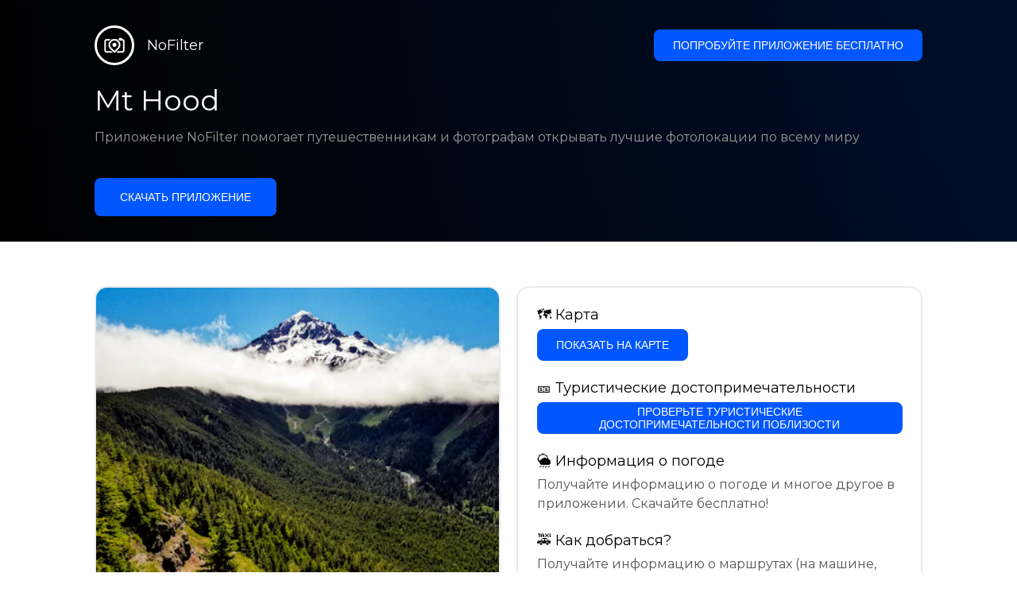

--- FILE ---
content_type: text/html; charset=utf-8
request_url: https://getnofilter.com/ru/spot/mt-hood-from-bald-mountain-timberline-trail-600-in-united-states
body_size: 7905
content:
<!DOCTYPE html><html lang="ru"><head><meta charSet="utf-8"/><meta name="viewport" content="width=device-width, initial-scale=1"/><link rel="preload" href="/_next/static/media/e8f2fbee2754df70-s.p.9b7a96b4.woff2" as="font" crossorigin="" type="font/woff2"/><link rel="preload" as="image" href="https://images.unsplash.com/photo-1530564277628-b59e189a3336?ixlib=rb-1.2.1&amp;q=80&amp;auto=format&amp;crop=entropy&amp;cs=tinysrgb&amp;w=400&amp;fit=max&amp;ixid=eyJhcHBfaWQiOjIzOTI1fQ" fetchPriority="high"/><link rel="stylesheet" href="/_next/static/chunks/f4e0acf8cdada3ec.css" data-precedence="next"/><link rel="stylesheet" href="/_next/static/chunks/d5fee9eb36fedcb3.css" data-precedence="next"/><link rel="preload" as="script" fetchPriority="low" href="/_next/static/chunks/4c52643e5f1cf96b.js"/><script src="/_next/static/chunks/bed41af93ccbf77b.js" async=""></script><script src="/_next/static/chunks/8082ab48faca5ea1.js" async=""></script><script src="/_next/static/chunks/0e4889d356df2fcb.js" async=""></script><script src="/_next/static/chunks/turbopack-982cc4d3ec32fdef.js" async=""></script><script src="/_next/static/chunks/ff1a16fafef87110.js" async=""></script><script src="/_next/static/chunks/7dd66bdf8a7e5707.js" async=""></script><script src="/_next/static/chunks/a5196e0b2ba7a278.js" async=""></script><script src="/_next/static/chunks/84cb2b6e89d7b546.js" async=""></script><meta name="next-size-adjust" content=""/><link rel="preconnect" href="https://images.unsplash.com" crossorigin="anonymous"/><link rel="preconnect" href="https://statics.getnofilter.com" crossorigin="anonymous"/><meta name="theme-color" content="#ffffff"/><title>Mt Hood - От Bald Mountain - Timberline Trail #600, United States</title><meta name="description" content="Гора Худ и гора Балд являются частью хребта Каскад в штате Орегон, США. Находясь на высоте 11,249 футов, гора Худ представляет собой вулканическую вершину и является самой высокой горой в штате. Тропа Timberline Trail #600 проходит рядом с ее вершиной и близлежащей горой Балд, предлагая потрясающие виды на гору Худ, ее ледники, кратеры и густые зеленые леса. Это отличное место для однодневного похода или пешего похода с ночевкой. Тропа считается умеренной по сложности и обычно занимает от 2 до 5 дней, чтобы завершить 40-мильный маршрут. Вдоль тропы расположено множество живописных кемпингов и несколько пикниковых столиков с видом на вершину. С разноцветными дикими цветами летом и живописными снежными пейзажами зимой, это отличное место для туристов, любителей природы и фотографов."/><meta name="author" content="Broda Noel"/><meta name="keywords" content="photo spots,photo location,best places to take photos,best instagrammable places,photo-travel app"/><meta name="robots" content="index, follow"/><meta name="apple-itunes-app" content="app-id=1445583976"/><meta name="fb:app_id" content="379133649596384"/><meta name="X-UA-Compatible" content="ie=edge"/><link rel="canonical" href="https://getnofilter.com/ru/spot/mt-hood-from-bald-mountain-timberline-trail-600-in-united-states"/><link rel="alternate" hrefLang="ar" href="https://getnofilter.com/ar/spot/mt-hood-from-bald-mountain-timberline-trail-600-in-united-states"/><link rel="alternate" hrefLang="az" href="https://getnofilter.com/az/spot/mt-hood-from-bald-mountain-timberline-trail-600-in-united-states"/><link rel="alternate" hrefLang="be" href="https://getnofilter.com/be/spot/mt-hood-from-bald-mountain-timberline-trail-600-in-united-states"/><link rel="alternate" hrefLang="ca" href="https://getnofilter.com/ca/spot/mt-hood-from-bald-mountain-timberline-trail-600-in-united-states"/><link rel="alternate" hrefLang="cs" href="https://getnofilter.com/cs/spot/mt-hood-from-bald-mountain-timberline-trail-600-in-united-states"/><link rel="alternate" hrefLang="de" href="https://getnofilter.com/de/spot/mt-hood-from-bald-mountain-timberline-trail-600-in-united-states"/><link rel="alternate" hrefLang="en" href="https://getnofilter.com/en/spot/mt-hood-from-bald-mountain-timberline-trail-600-in-united-states"/><link rel="alternate" hrefLang="es" href="https://getnofilter.com/es/spot/mt-hood-from-bald-mountain-timberline-trail-600-in-united-states"/><link rel="alternate" hrefLang="fa" href="https://getnofilter.com/fa/spot/mt-hood-from-bald-mountain-timberline-trail-600-in-united-states"/><link rel="alternate" hrefLang="fr" href="https://getnofilter.com/fr/spot/mt-hood-from-bald-mountain-timberline-trail-600-in-united-states"/><link rel="alternate" hrefLang="hi" href="https://getnofilter.com/hi/spot/mt-hood-from-bald-mountain-timberline-trail-600-in-united-states"/><link rel="alternate" hrefLang="hr" href="https://getnofilter.com/hr/spot/mt-hood-from-bald-mountain-timberline-trail-600-in-united-states"/><link rel="alternate" hrefLang="hu" href="https://getnofilter.com/hu/spot/mt-hood-from-bald-mountain-timberline-trail-600-in-united-states"/><link rel="alternate" hrefLang="id" href="https://getnofilter.com/id/spot/mt-hood-from-bald-mountain-timberline-trail-600-in-united-states"/><link rel="alternate" hrefLang="in" href="https://getnofilter.com/id/spot/mt-hood-from-bald-mountain-timberline-trail-600-in-united-states"/><link rel="alternate" hrefLang="is" href="https://getnofilter.com/is/spot/mt-hood-from-bald-mountain-timberline-trail-600-in-united-states"/><link rel="alternate" hrefLang="it" href="https://getnofilter.com/it/spot/mt-hood-from-bald-mountain-timberline-trail-600-in-united-states"/><link rel="alternate" hrefLang="ja" href="https://getnofilter.com/ja/spot/mt-hood-from-bald-mountain-timberline-trail-600-in-united-states"/><link rel="alternate" hrefLang="ko" href="https://getnofilter.com/ko/spot/mt-hood-from-bald-mountain-timberline-trail-600-in-united-states"/><link rel="alternate" hrefLang="nl" href="https://getnofilter.com/nl/spot/mt-hood-from-bald-mountain-timberline-trail-600-in-united-states"/><link rel="alternate" hrefLang="pl" href="https://getnofilter.com/pl/spot/mt-hood-from-bald-mountain-timberline-trail-600-in-united-states"/><link rel="alternate" hrefLang="pt" href="https://getnofilter.com/pt/spot/mt-hood-from-bald-mountain-timberline-trail-600-in-united-states"/><link rel="alternate" hrefLang="ro" href="https://getnofilter.com/ro/spot/mt-hood-from-bald-mountain-timberline-trail-600-in-united-states"/><link rel="alternate" hrefLang="ru" href="https://getnofilter.com/ru/spot/mt-hood-from-bald-mountain-timberline-trail-600-in-united-states"/><link rel="alternate" hrefLang="sk" href="https://getnofilter.com/sk/spot/mt-hood-from-bald-mountain-timberline-trail-600-in-united-states"/><link rel="alternate" hrefLang="sv" href="https://getnofilter.com/sv/spot/mt-hood-from-bald-mountain-timberline-trail-600-in-united-states"/><link rel="alternate" hrefLang="th" href="https://getnofilter.com/th/spot/mt-hood-from-bald-mountain-timberline-trail-600-in-united-states"/><link rel="alternate" hrefLang="tr" href="https://getnofilter.com/tr/spot/mt-hood-from-bald-mountain-timberline-trail-600-in-united-states"/><link rel="alternate" hrefLang="uk" href="https://getnofilter.com/uk/spot/mt-hood-from-bald-mountain-timberline-trail-600-in-united-states"/><link rel="alternate" hrefLang="vi" href="https://getnofilter.com/vi/spot/mt-hood-from-bald-mountain-timberline-trail-600-in-united-states"/><link rel="alternate" hrefLang="zh" href="https://getnofilter.com/zh/spot/mt-hood-from-bald-mountain-timberline-trail-600-in-united-states"/><meta property="og:title" content="Mt Hood - От Bald Mountain - Timberline Trail #600, United States"/><meta property="og:description" content="Гора Худ и гора Балд являются частью хребта Каскад в штате Орегон, США. Находясь на высоте 11,249 футов, гора Худ представляет собой вулканическую вершину и является самой высокой горой в штате. Тропа Timberline Trail #600 проходит рядом с ее вершиной и близлежащей горой Балд, предлагая потрясающие виды на гору Худ, ее ледники, кратеры и густые зеленые леса. Это отличное место для однодневного похода или пешего похода с ночевкой. Тропа считается умеренной по сложности и обычно занимает от 2 до 5 дней, чтобы завершить 40-мильный маршрут. Вдоль тропы расположено множество живописных кемпингов и несколько пикниковых столиков с видом на вершину. С разноцветными дикими цветами летом и живописными снежными пейзажами зимой, это отличное место для туристов, любителей природы и фотографов."/><meta property="og:url" content="https://getnofilter.com/ru/spot/mt-hood-from-bald-mountain-timberline-trail-600-in-united-states"/><meta property="og:site_name" content="NoFilter®"/><meta property="og:locale" content="ru"/><meta property="og:image" content="https://images.unsplash.com/photo-1530564277628-b59e189a3336?ixlib=rb-1.2.1&amp;q=80&amp;auto=format&amp;crop=entropy&amp;cs=tinysrgb&amp;w=1080&amp;fit=max&amp;ixid=eyJhcHBfaWQiOjIzOTI1fQ"/><meta property="og:image:width" content="3872"/><meta property="og:image:height" content="3024"/><meta property="og:image:alt" content="Mt Hood - От Bald Mountain - Timberline Trail #600, United States"/><meta property="og:type" content="website"/><meta name="twitter:card" content="summary_large_image"/><meta name="twitter:title" content="Mt Hood - От Bald Mountain - Timberline Trail #600, United States"/><meta name="twitter:description" content="Гора Худ и гора Балд являются частью хребта Каскад в штате Орегон, США. Находясь на высоте 11,249 футов, гора Худ представляет собой вулканическую вершину и является самой высокой горой в штате. Тропа Timberline Trail #600 проходит рядом с ее вершиной и близлежащей горой Балд, предлагая потрясающие виды на гору Худ, ее ледники, кратеры и густые зеленые леса. Это отличное место для однодневного похода или пешего похода с ночевкой. Тропа считается умеренной по сложности и обычно занимает от 2 до 5 дней, чтобы завершить 40-мильный маршрут. Вдоль тропы расположено множество живописных кемпингов и несколько пикниковых столиков с видом на вершину. С разноцветными дикими цветами летом и живописными снежными пейзажами зимой, это отличное место для туристов, любителей природы и фотографов."/><meta name="twitter:image" content="https://images.unsplash.com/photo-1530564277628-b59e189a3336?ixlib=rb-1.2.1&amp;q=80&amp;auto=format&amp;crop=entropy&amp;cs=tinysrgb&amp;w=1080&amp;fit=max&amp;ixid=eyJhcHBfaWQiOjIzOTI1fQ"/><meta name="twitter:image:width" content="3872"/><meta name="twitter:image:height" content="3024"/><meta name="twitter:image:alt" content="Mt Hood - От Bald Mountain - Timberline Trail #600, United States"/><link rel="shortcut icon" href="/img/favicon-small.png"/><link rel="apple-touch-icon" href="/img/favicon.png"/><script src="/_next/static/chunks/a6dad97d9634a72d.js" noModule=""></script></head><body class="montserrat_a82a09f6-module__zj2oXG__className"><div hidden=""><!--$--><!--/$--></div><div class="Header-module__ldgnoG__root"><div class="content-wrapper"><div class="Header-module__ldgnoG__top"><a class="Logo-module__FeqWJG__root" href="/ru"><div class="Logo-module__FeqWJG__image"></div><div class="Logo-module__FeqWJG__text">NoFilter</div></a><div class="desktopOnly"><button class="Button-module__e7WGRa__root   ">Попробуйте приложение бесплатно</button></div></div><div class="Header-module__ldgnoG__center"><div class="Header-module__ldgnoG__left"><h1>Mt Hood</h1><p>Приложение NoFilter помогает путешественникам и фотографам открывать лучшие фотолокации по всему миру</p><button class="Button-module__e7WGRa__root Button-module__e7WGRa__big  ">Скачать приложение</button></div></div></div></div><div class="Spot-module__d2znca__root"><div class="content-wrapper" id="content"><article class="TheSpot-module__2jdcOG__root"><div class="TheSpot-module__2jdcOG__wrapper"><div class="TheSpot-module__2jdcOG__photo" data-n="1"><figure><img fetchPriority="high" class="img" src="https://images.unsplash.com/photo-1530564277628-b59e189a3336?ixlib=rb-1.2.1&amp;q=80&amp;auto=format&amp;crop=entropy&amp;cs=tinysrgb&amp;w=400&amp;fit=max&amp;ixid=eyJhcHBfaWQiOjIzOTI1fQ" alt="Mt Hood - От Bald Mountain - Timberline Trail #600, United States" style="width:100%;aspect-ratio:1.2804232804232805"/><figcaption>Mt Hood - От Bald Mountain - Timberline Trail #600, United States</figcaption><div class="TheSpot-module__2jdcOG__data"><div class="TheSpot-module__2jdcOG__by"><div class="TheSpot-module__2jdcOG__avatar">U</div><span>@<!-- -->dalenpdx<!-- --> - Unsplash</span></div><div class="TheSpot-module__2jdcOG__name">Mt Hood</div><div class="TheSpot-module__2jdcOG__from">📍 <!-- -->От Bald Mountain - Timberline Trail #600, United States</div></div><div class="TheSpot-module__2jdcOG__description"><span>Гора Худ и гора Балд являются частью хребта Каскад в штате Орегон, США. Находясь на высоте 11,249 футов, гора Худ представляет собой вулканическую вершину и является самой высокой горой в штате. Тропа Timberline Trail #600 проходит рядом с ее вершиной и близлежащей горой Балд, предлагая потрясающие виды на гору Худ, ее ледники, кратеры и густые зеленые леса. Это отличное место для однодневного похода или пешего похода с ночевкой. Тропа считается умеренной по сложности и обычно занимает от 2 до 5 дней, чтобы завершить 40-мильный маршрут. Вдоль тропы расположено множество живописных кемпингов и несколько пикниковых столиков с видом на вершину. С разноцветными дикими цветами летом и живописными снежными пейзажами зимой, это отличное место для туристов, любителей природы и фотографов.</span></div></figure></div><div class="TheSpot-module__2jdcOG__actions"><h2 style="margin-top:0">🗺 <!-- -->Карта</h2><button class="Button-module__e7WGRa__root   TheSpot-module__2jdcOG__checkButton">Показать на карте</button><h2>🎫 <!-- -->Туристические достопримечательности</h2><button class="Button-module__e7WGRa__root   TheSpot-module__2jdcOG__checkButton">Проверьте туристические достопримечательности поблизости</button><h2>🌦 <!-- -->Информация о погоде</h2><div class="TheSpot-module__2jdcOG__action_text">Получайте информацию о погоде и многое другое в приложении. Скачайте бесплатно!</div><h2>🚕 <!-- -->Как добраться?</h2><div class="TheSpot-module__2jdcOG__action_text">Получайте информацию о маршрутах (на машине, пешком, общественным транспортом и др.) и многое другое в приложении. Скачайте бесплатно!</div></div></div></article><div class="Spot-module__d2znca__download"><div class="JoinToday-module__8RVVCq__root"><div class="JoinToday-module__8RVVCq__wrapper"><div class="JoinToday-module__8RVVCq__text">Хотите увидеть больше?<br/>Скачайте приложение. Это бесплатно!</div><div class="JoinToday-module__8RVVCq__download"><button class="Button-module__e7WGRa__root Button-module__e7WGRa__big Button-module__e7WGRa__secondary ">Нажмите здесь</button></div></div></div></div></div></div><!--$--><!--/$--><div class="Footer-module__Grjkva__root"><div class="content-wrapper"><div class="Footer-module__Grjkva__wrapper"><div class="Footer-module__Grjkva__left"><div>NoFilter</div><div class="Footer-module__Grjkva__lema">Откройте для себя лучшие фотолокации рядом и по всему миру. Найдите потрясающие места, проверенные фотографами. Бесплатное приложение для Android и iOS</div><div class="Footer-module__Grjkva__title">Социальные сети</div><div class="Footer-module__Grjkva__socialMedia"><a href="https://instagram.com/getnofilter" target="_blank" rel="noopener noreferrer">@getnofilter</a></div></div><div class="Footer-module__Grjkva__center"><div><div class="Footer-module__Grjkva__title">Полезные ссылки</div><ul><li><a href="/ru/blog">Блог</a></li><li><a href="/ru/terms-of-use">Условия использования</a></li><li><a href="/ru/privacy-policy">Политика конфиденциальности</a></li><li><a href="/ru/developers">Developers</a></li><li><a href="ru/brand-toolkit">Brand Toolkit</a></li><li><a href="/ru/contact">Свяжитесь с нами</a></li></ul></div></div><div class="Footer-module__Grjkva__right"><div class="Footer-module__Grjkva__title">Хотите увидеть больше?<br/>Скачайте приложение. Это бесплатно!</div></div></div></div><div class="Footer-module__Grjkva__bottom"><div class="content-wrapper"><div>© Copyright - NoFilter</div></div></div></div><script src="/_next/static/chunks/4c52643e5f1cf96b.js" id="_R_" async=""></script><script>(self.__next_f=self.__next_f||[]).push([0])</script><script>self.__next_f.push([1,"1:\"$Sreact.fragment\"\n2:I[39756,[\"/_next/static/chunks/ff1a16fafef87110.js\",\"/_next/static/chunks/7dd66bdf8a7e5707.js\"],\"default\"]\n3:I[37457,[\"/_next/static/chunks/ff1a16fafef87110.js\",\"/_next/static/chunks/7dd66bdf8a7e5707.js\"],\"default\"]\n6:I[97367,[\"/_next/static/chunks/ff1a16fafef87110.js\",\"/_next/static/chunks/7dd66bdf8a7e5707.js\"],\"OutletBoundary\"]\n8:I[11533,[\"/_next/static/chunks/ff1a16fafef87110.js\",\"/_next/static/chunks/7dd66bdf8a7e5707.js\"],\"AsyncMetadataOutlet\"]\na:I[97367,[\"/_next/static/chunks/ff1a16fafef87110.js\",\"/_next/static/chunks/7dd66bdf8a7e5707.js\"],\"ViewportBoundary\"]\nc:I[97367,[\"/_next/static/chunks/ff1a16fafef87110.js\",\"/_next/static/chunks/7dd66bdf8a7e5707.js\"],\"MetadataBoundary\"]\nd:\"$Sreact.suspense\"\nf:I[68027,[],\"default\"]\n:HL[\"/_next/static/chunks/f4e0acf8cdada3ec.css\",\"style\"]\n:HL[\"/_next/static/media/e8f2fbee2754df70-s.p.9b7a96b4.woff2\",\"font\",{\"crossOrigin\":\"\",\"type\":\"font/woff2\"}]\n:HL[\"/_next/static/chunks/d5fee9eb36fedcb3.css\",\"style\"]\n"])</script><script>self.__next_f.push([1,"0:{\"P\":null,\"b\":\"8ue0UDvI8FZK_NeqvX7jw\",\"p\":\"\",\"c\":[\"\",\"ru\",\"spot\",\"mt-hood-from-bald-mountain-timberline-trail-600-in-united-states\"],\"i\":false,\"f\":[[[\"\",{\"children\":[[\"lang\",\"ru\",\"d\"],{\"children\":[\"spot\",{\"children\":[[\"slug\",\"mt-hood-from-bald-mountain-timberline-trail-600-in-united-states\",\"d\"],{\"children\":[\"__PAGE__\",{}]}]}]},\"$undefined\",\"$undefined\",true]}],[\"\",[\"$\",\"$1\",\"c\",{\"children\":[null,[\"$\",\"$L2\",null,{\"parallelRouterKey\":\"children\",\"error\":\"$undefined\",\"errorStyles\":\"$undefined\",\"errorScripts\":\"$undefined\",\"template\":[\"$\",\"$L3\",null,{}],\"templateStyles\":\"$undefined\",\"templateScripts\":\"$undefined\",\"notFound\":[[[\"$\",\"title\",null,{\"children\":\"404: This page could not be found.\"}],[\"$\",\"div\",null,{\"style\":{\"fontFamily\":\"system-ui,\\\"Segoe UI\\\",Roboto,Helvetica,Arial,sans-serif,\\\"Apple Color Emoji\\\",\\\"Segoe UI Emoji\\\"\",\"height\":\"100vh\",\"textAlign\":\"center\",\"display\":\"flex\",\"flexDirection\":\"column\",\"alignItems\":\"center\",\"justifyContent\":\"center\"},\"children\":[\"$\",\"div\",null,{\"children\":[[\"$\",\"style\",null,{\"dangerouslySetInnerHTML\":{\"__html\":\"body{color:#000;background:#fff;margin:0}.next-error-h1{border-right:1px solid rgba(0,0,0,.3)}@media (prefers-color-scheme:dark){body{color:#fff;background:#000}.next-error-h1{border-right:1px solid rgba(255,255,255,.3)}}\"}}],[\"$\",\"h1\",null,{\"className\":\"next-error-h1\",\"style\":{\"display\":\"inline-block\",\"margin\":\"0 20px 0 0\",\"padding\":\"0 23px 0 0\",\"fontSize\":24,\"fontWeight\":500,\"verticalAlign\":\"top\",\"lineHeight\":\"49px\"},\"children\":404}],[\"$\",\"div\",null,{\"style\":{\"display\":\"inline-block\"},\"children\":[\"$\",\"h2\",null,{\"style\":{\"fontSize\":14,\"fontWeight\":400,\"lineHeight\":\"49px\",\"margin\":0},\"children\":\"This page could not be found.\"}]}]]}]}]],[]],\"forbidden\":\"$undefined\",\"unauthorized\":\"$undefined\"}]]}],{\"children\":[[\"lang\",\"ru\",\"d\"],[\"$\",\"$1\",\"c\",{\"children\":[[[\"$\",\"link\",\"0\",{\"rel\":\"stylesheet\",\"href\":\"/_next/static/chunks/f4e0acf8cdada3ec.css\",\"precedence\":\"next\",\"crossOrigin\":\"$undefined\",\"nonce\":\"$undefined\"}],[\"$\",\"script\",\"script-0\",{\"src\":\"/_next/static/chunks/a5196e0b2ba7a278.js\",\"async\":true,\"nonce\":\"$undefined\"}]],\"$L4\"]}],{\"children\":[\"spot\",[\"$\",\"$1\",\"c\",{\"children\":[null,[\"$\",\"$L2\",null,{\"parallelRouterKey\":\"children\",\"error\":\"$undefined\",\"errorStyles\":\"$undefined\",\"errorScripts\":\"$undefined\",\"template\":[\"$\",\"$L3\",null,{}],\"templateStyles\":\"$undefined\",\"templateScripts\":\"$undefined\",\"notFound\":\"$undefined\",\"forbidden\":\"$undefined\",\"unauthorized\":\"$undefined\"}]]}],{\"children\":[[\"slug\",\"mt-hood-from-bald-mountain-timberline-trail-600-in-united-states\",\"d\"],[\"$\",\"$1\",\"c\",{\"children\":[null,[\"$\",\"$L2\",null,{\"parallelRouterKey\":\"children\",\"error\":\"$undefined\",\"errorStyles\":\"$undefined\",\"errorScripts\":\"$undefined\",\"template\":[\"$\",\"$L3\",null,{}],\"templateStyles\":\"$undefined\",\"templateScripts\":\"$undefined\",\"notFound\":\"$undefined\",\"forbidden\":\"$undefined\",\"unauthorized\":\"$undefined\"}]]}],{\"children\":[\"__PAGE__\",[\"$\",\"$1\",\"c\",{\"children\":[\"$L5\",[[\"$\",\"link\",\"0\",{\"rel\":\"stylesheet\",\"href\":\"/_next/static/chunks/d5fee9eb36fedcb3.css\",\"precedence\":\"next\",\"crossOrigin\":\"$undefined\",\"nonce\":\"$undefined\"}],[\"$\",\"script\",\"script-0\",{\"src\":\"/_next/static/chunks/84cb2b6e89d7b546.js\",\"async\":true,\"nonce\":\"$undefined\"}]],[\"$\",\"$L6\",null,{\"children\":[\"$L7\",[\"$\",\"$L8\",null,{\"promise\":\"$@9\"}]]}]]}],{},null,false]},null,false]},null,false]},null,false]},null,false],[\"$\",\"$1\",\"h\",{\"children\":[null,[[\"$\",\"$La\",null,{\"children\":\"$Lb\"}],[\"$\",\"meta\",null,{\"name\":\"next-size-adjust\",\"content\":\"\"}]],[\"$\",\"$Lc\",null,{\"children\":[\"$\",\"div\",null,{\"hidden\":true,\"children\":[\"$\",\"$d\",null,{\"fallback\":null,\"children\":\"$Le\"}]}]}]]}],false]],\"m\":\"$undefined\",\"G\":[\"$f\",[]],\"s\":false,\"S\":true}\n"])</script><script>self.__next_f.push([1,"10:I[22016,[\"/_next/static/chunks/a5196e0b2ba7a278.js\",\"/_next/static/chunks/84cb2b6e89d7b546.js\"],\"default\"]\n"])</script><script>self.__next_f.push([1,"4:[\"$\",\"html\",null,{\"lang\":\"ru\",\"children\":[[\"$\",\"head\",null,{\"children\":[[\"$\",\"link\",null,{\"rel\":\"preconnect\",\"href\":\"https://images.unsplash.com\",\"crossOrigin\":\"anonymous\"}],[\"$\",\"link\",null,{\"rel\":\"preconnect\",\"href\":\"https://statics.getnofilter.com\",\"crossOrigin\":\"anonymous\"}]]}],[\"$\",\"body\",null,{\"className\":\"montserrat_a82a09f6-module__zj2oXG__className\",\"children\":[[\"$\",\"$L2\",null,{\"parallelRouterKey\":\"children\",\"error\":\"$undefined\",\"errorStyles\":\"$undefined\",\"errorScripts\":\"$undefined\",\"template\":[\"$\",\"$L3\",null,{}],\"templateStyles\":\"$undefined\",\"templateScripts\":\"$undefined\",\"notFound\":\"$undefined\",\"forbidden\":\"$undefined\",\"unauthorized\":\"$undefined\"}],[\"$\",\"div\",null,{\"className\":\"Footer-module__Grjkva__root\",\"children\":[[\"$\",\"div\",null,{\"className\":\"content-wrapper\",\"children\":[\"$\",\"div\",null,{\"className\":\"Footer-module__Grjkva__wrapper\",\"children\":[[\"$\",\"div\",null,{\"className\":\"Footer-module__Grjkva__left\",\"children\":[[\"$\",\"div\",null,{\"children\":\"NoFilter\"}],[\"$\",\"div\",null,{\"className\":\"Footer-module__Grjkva__lema\",\"children\":\"Откройте для себя лучшие фотолокации рядом и по всему миру. Найдите потрясающие места, проверенные фотографами. Бесплатное приложение для Android и iOS\"}],[\"$\",\"div\",null,{\"className\":\"Footer-module__Grjkva__title\",\"children\":\"Социальные сети\"}],[\"$\",\"div\",null,{\"className\":\"Footer-module__Grjkva__socialMedia\",\"children\":[\"$\",\"a\",null,{\"href\":\"https://instagram.com/getnofilter\",\"target\":\"_blank\",\"rel\":\"noopener noreferrer\",\"children\":\"@getnofilter\"}]}]]}],[\"$\",\"div\",null,{\"className\":\"Footer-module__Grjkva__center\",\"children\":[\"$\",\"div\",null,{\"className\":\"$undefined\",\"children\":[[\"$\",\"div\",null,{\"className\":\"Footer-module__Grjkva__title\",\"children\":\"Полезные ссылки\"}],[\"$\",\"ul\",null,{\"children\":[[\"$\",\"li\",null,{\"children\":[\"$\",\"$L10\",null,{\"href\":\"/ru/blog\",\"prefetch\":false,\"children\":\"Блог\"}]}],[\"$\",\"li\",null,{\"children\":[\"$\",\"$L10\",null,{\"href\":\"/ru/terms-of-use\",\"prefetch\":false,\"children\":\"Условия использования\"}]}],[\"$\",\"li\",null,{\"children\":[\"$\",\"$L10\",null,{\"href\":\"/ru/privacy-policy\",\"prefetch\":false,\"children\":\"Политика конфиденциальности\"}]}],[\"$\",\"li\",null,{\"children\":[\"$\",\"$L10\",null,{\"href\":\"/ru/developers\",\"prefetch\":false,\"children\":\"Developers\"}]}],[\"$\",\"li\",null,{\"children\":[\"$\",\"$L10\",null,{\"href\":\"ru/brand-toolkit\",\"prefetch\":false,\"children\":\"Brand Toolkit\"}]}],[\"$\",\"li\",null,{\"children\":[\"$\",\"$L10\",null,{\"href\":\"/ru/contact\",\"prefetch\":false,\"children\":\"Свяжитесь с нами\"}]}]]}]]}]}],[\"$\",\"div\",null,{\"className\":\"Footer-module__Grjkva__right\",\"children\":[\"$\",\"div\",null,{\"className\":\"Footer-module__Grjkva__title\",\"children\":[\"Хотите увидеть больше?\",[\"$\",\"br\",null,{}],\"Скачайте приложение. Это бесплатно!\"]}]}]]}]}],[\"$\",\"div\",null,{\"className\":\"Footer-module__Grjkva__bottom\",\"children\":[\"$\",\"div\",null,{\"className\":\"content-wrapper\",\"children\":[\"$\",\"div\",null,{\"children\":\"© Copyright - NoFilter\"}]}]}]]}]]}]]}]\n"])</script><script>self.__next_f.push([1,"11:I[79520,[\"/_next/static/chunks/a5196e0b2ba7a278.js\",\"/_next/static/chunks/84cb2b6e89d7b546.js\"],\"\"]\n12:T149f,"])</script><script>self.__next_f.push([1,"[{\"@context\":\"https://schema.org/\",\"@type\":\"WebPage\",\"@id\":\"https://getnofilter.com/ru/spot/mt-hood-from-bald-mountain-timberline-trail-600-in-united-states#webpage\",\"url\":\"https://getnofilter.com/ru/spot/mt-hood-from-bald-mountain-timberline-trail-600-in-united-states\",\"name\":\"Mt Hood - От Bald Mountain - Timberline Trail #600, United States\",\"description\":\"Гора Худ и гора Балд являются частью хребта Каскад в штате Орегон, США. Находясь на высоте 11,249 футов, гора Худ представляет собой вулканическую вершину и является самой высокой горой в штате. Тропа Timberline Trail #600 проходит рядом с ее вершиной и близлежащей горой Балд, предлагая потрясающие виды на гору Худ, ее ледники, кратеры и густые зеленые леса. Это отличное место для однодневного похода или пешего похода с ночевкой. Тропа считается умеренной по сложности и обычно занимает от 2 до 5 дней, чтобы завершить 40-мильный маршрут. Вдоль тропы расположено множество живописных кемпингов и несколько пикниковых столиков с видом на вершину. С разноцветными дикими цветами летом и живописными снежными пейзажами зимой, это отличное место для туристов, любителей природы и фотографов.\",\"inLanguage\":\"ru\",\"isPartOf\":\"https://getnofilter.com\",\"primaryImageOfPage\":{\"@id\":\"https://getnofilter.com/ru/spot/mt-hood-from-bald-mountain-timberline-trail-600-in-united-states#image\"},\"mainEntity\":{\"@id\":\"https://getnofilter.com/ru/spot/mt-hood-from-bald-mountain-timberline-trail-600-in-united-states#place\"}},{\"@context\":\"https://schema.org/\",\"@type\":\"Place\",\"@id\":\"https://getnofilter.com/ru/spot/mt-hood-from-bald-mountain-timberline-trail-600-in-united-states#place\",\"mainEntityOfPage\":\"https://getnofilter.com/ru/spot/mt-hood-from-bald-mountain-timberline-trail-600-in-united-states#webpage\",\"url\":\"https://getnofilter.com/ru/spot/mt-hood-from-bald-mountain-timberline-trail-600-in-united-states\",\"hasMap\":\"https://getnofilter.com/ru/spot/mt-hood-from-bald-mountain-timberline-trail-600-in-united-states\",\"name\":\"Mt Hood - От Bald Mountain - Timberline Trail #600, United States\",\"description\":\"Гора Худ и гора Балд являются частью хребта Каскад в штате Орегон, США. Находясь на высоте 11,249 футов, гора Худ представляет собой вулканическую вершину и является самой высокой горой в штате. Тропа Timberline Trail #600 проходит рядом с ее вершиной и близлежащей горой Балд, предлагая потрясающие виды на гору Худ, ее ледники, кратеры и густые зеленые леса. Это отличное место для однодневного похода или пешего похода с ночевкой. Тропа считается умеренной по сложности и обычно занимает от 2 до 5 дней, чтобы завершить 40-мильный маршрут. Вдоль тропы расположено множество живописных кемпингов и несколько пикниковых столиков с видом на вершину. С разноцветными дикими цветами летом и живописными снежными пейзажами зимой, это отличное место для туристов, любителей природы и фотографов.\",\"image\":\"https://images.unsplash.com/photo-1530564277628-b59e189a3336?ixlib=rb-1.2.1\u0026q=80\u0026auto=format\u0026crop=entropy\u0026cs=tinysrgb\u0026w=1080\u0026fit=max\u0026ixid=eyJhcHBfaWQiOjIzOTI1fQ\",\"latitude\":45.4023403,\"longitude\":-121.7756328,\"geo\":{\"@type\":\"GeoCoordinates\",\"latitude\":45.4023403,\"longitude\":-121.7756328},\"address\":{\"@type\":\"PostalAddress\",\"addressCountry\":\"United States\",\"addressLocality\":\"Bald Mountain - Timberline Trail #600\"},\"publicAccess\":true},{\"@context\":\"https://schema.org/\",\"@type\":\"ImageObject\",\"@id\":\"https://getnofilter.com/ru/spot/mt-hood-from-bald-mountain-timberline-trail-600-in-united-states#image\",\"contentUrl\":\"https://images.unsplash.com/photo-1530564277628-b59e189a3336?ixlib=rb-1.2.1\u0026q=80\u0026auto=format\u0026crop=entropy\u0026cs=tinysrgb\u0026w=1080\u0026fit=max\u0026ixid=eyJhcHBfaWQiOjIzOTI1fQ\",\"license\":\"https://getnofilter.com/terms-of-use\",\"acquireLicensePage\":\"https://getnofilter.com/terms-of-use\",\"creditText\":\"NoFilter \u0026 Photo author\",\"width\":3872,\"height\":3024,\"caption\":\"Mt Hood - От Bald Mountain - Timberline Trail #600, United States\",\"creator\":{\"@type\":\"Person\",\"name\":\"dalenpdx\"},\"representativeOfPage\":true,\"copyrightNotice\":\"NoFilter \u0026 Photo author\"}]"])</script><script>self.__next_f.push([1,"5:[[\"$\",\"$L11\",null,{\"id\":\"spot-jsonld\",\"type\":\"application/ld+json\",\"dangerouslySetInnerHTML\":{\"__html\":\"$12\"}}],\"$L13\",\"$L14\",\"$L15\"]\n"])</script><script>self.__next_f.push([1,"16:I[752,[\"/_next/static/chunks/a5196e0b2ba7a278.js\",\"/_next/static/chunks/84cb2b6e89d7b546.js\"],\"default\"]\n17:I[64021,[\"/_next/static/chunks/a5196e0b2ba7a278.js\",\"/_next/static/chunks/84cb2b6e89d7b546.js\"],\"default\"]\n18:I[15512,[\"/_next/static/chunks/a5196e0b2ba7a278.js\",\"/_next/static/chunks/84cb2b6e89d7b546.js\"],\"default\"]\n"])</script><script>self.__next_f.push([1,"13:[\"$\",\"div\",null,{\"className\":\"Header-module__ldgnoG__root\",\"children\":[\"$\",\"div\",null,{\"className\":\"content-wrapper\",\"children\":[[\"$\",\"div\",null,{\"className\":\"Header-module__ldgnoG__top\",\"children\":[[\"$\",\"$L10\",null,{\"className\":\"Logo-module__FeqWJG__root\",\"href\":\"/ru\",\"prefetch\":false,\"children\":[[\"$\",\"div\",null,{\"className\":\"Logo-module__FeqWJG__image\"}],[\"$\",\"div\",null,{\"className\":\"Logo-module__FeqWJG__text\",\"children\":\"NoFilter\"}]]}],[\"$\",\"$L16\",null,{\"buttonText\":\"Попробуйте приложение бесплатно\",\"wrapperClassName\":\"desktopOnly\",\"downloadWrapperClassName\":\"Header-module__ldgnoG__topDownloads\"}]]}],[\"$\",\"div\",null,{\"className\":\"Header-module__ldgnoG__center\",\"children\":[\"$\",\"div\",null,{\"className\":\"Header-module__ldgnoG__left\",\"children\":[[\"$\",\"h1\",null,{\"children\":\"Mt Hood\"}],[\"$\",\"p\",null,{\"children\":\"Приложение NoFilter помогает путешественникам и фотографам открывать лучшие фотолокации по всему миру\"}],[\"$\",\"$L16\",null,{\"buttonText\":\"Скачать приложение\",\"buttonProps\":{\"isBig\":true},\"downloadWrapperClassName\":\"Header-module__ldgnoG__leftDownloads\"}]]}]}]]}]}]\n"])</script><script>self.__next_f.push([1,"14:[\"$\",\"$L17\",null,{\"spot\":{\"id\":\"8f8d0a0a-df76-4b6d-ab5e-1e00eb4037ca\",\"lat\":45.4023403,\"lng\":-121.7756328,\"userPhotosHydrated\":[]}}]\n"])</script><script>self.__next_f.push([1,"15:[\"$\",\"div\",null,{\"className\":\"Spot-module__d2znca__root\",\"children\":[\"$\",\"div\",null,{\"className\":\"content-wrapper\",\"id\":\"content\",\"children\":[[\"$\",\"$L18\",null,{\"t\":{\"spot\":{\"anonymous\":\"Аноним\",\"header\":\"Мы помогаем \u003cu\u003eпутешественникам и фотографам\u003c/u\u003e открывать \u003cu\u003eлучшие фотолокации\u003c/u\u003e по всему миру\",\"showOnMap\":\"Показать на карте\",\"wantTo\":\"Хотите увидеть больше? Скачайте приложение. Это бесплатно!\",\"noDescription\":\"Описание пока недоступно\",\"allTheInfo\":\"Вся информация о:\",\"from\":\"От\",\"weather\":\"Информация о погоде\",\"howTo\":\"Как добраться?\",\"getWeather\":\"Получайте информацию о погоде и многое другое в приложении. Скачайте бесплатно!\",\"getRoutes\":\"Получайте информацию о маршрутах (на машине, пешком, общественным транспортом и др.) и многое другое в приложении. Скачайте бесплатно!\",\"loading\":\"Загрузка\",\"map\":\"Карта\",\"touristAttractions\":\"Туристические достопримечательности\",\"noAttractions\":\"Рядом нет туристических достопримечательностей\",\"checkTour\":\"Проверьте туристические достопримечательности поблизости\",\"seePrices\":\"Смотрите цены, наличие и многое другое\"}},\"lang\":\"ru\",\"spot\":{\"id\":\"8f8d0a0a-df76-4b6d-ab5e-1e00eb4037ca\",\"slug\":\"mt-hood-from-bald-mountain-timberline-trail-600-in-united-states\",\"name\":\"Mt Hood\",\"from\":\"Bald Mountain - Timberline Trail #600\",\"description\":\"Гора Худ и гора Балд являются частью хребта Каскад в штате Орегон, США. Находясь на высоте 11,249 футов, гора Худ представляет собой вулканическую вершину и является самой высокой горой в штате. Тропа Timberline Trail #600 проходит рядом с ее вершиной и близлежащей горой Балд, предлагая потрясающие виды на гору Худ, ее ледники, кратеры и густые зеленые леса. Это отличное место для однодневного похода или пешего похода с ночевкой. Тропа считается умеренной по сложности и обычно занимает от 2 до 5 дней, чтобы завершить 40-мильный маршрут. Вдоль тропы расположено множество живописных кемпингов и несколько пикниковых столиков с видом на вершину. С разноцветными дикими цветами летом и живописными снежными пейзажами зимой, это отличное место для туристов, любителей природы и фотографов.\",\"lat\":45.4023403,\"lng\":-121.7756328,\"photosHydrated\":[{\"id\":\"BaKQY0LUzOo\",\"urls\":{\"regular\":\"https://images.unsplash.com/photo-1530564277628-b59e189a3336?ixlib=rb-1.2.1\u0026q=80\u0026fm=jpg\u0026crop=entropy\u0026cs=tinysrgb\u0026w=1080\u0026fit=max\u0026ixid=eyJhcHBfaWQiOjIzOTI1fQ\"},\"user\":{\"id\":\"uF6KNzoGuDk\",\"username\":\"dalenpdx\"},\"width\":3872,\"height\":3024}],\"userPhotosHydrated\":\"$14:props:spot:userPhotosHydrated\",\"country\":\"United States\",\"isTop\":false,\"tips\":[]}}],[\"$\",\"div\",null,{\"className\":\"Spot-module__d2znca__download\",\"children\":[\"$\",\"div\",null,{\"className\":\"JoinToday-module__8RVVCq__root\",\"children\":[\"$\",\"div\",null,{\"className\":\"JoinToday-module__8RVVCq__wrapper\",\"children\":[[\"$\",\"div\",null,{\"className\":\"JoinToday-module__8RVVCq__text\",\"children\":[\"Хотите увидеть больше?\",[\"$\",\"br\",null,{}],\"Скачайте приложение. Это бесплатно!\"]}],[\"$\",\"div\",null,{\"className\":\"JoinToday-module__8RVVCq__download\",\"children\":[\"$\",\"$L16\",null,{\"buttonText\":\"Нажмите здесь\",\"buttonProps\":{\"isBig\":true,\"isSecondary\":true}}]}]]}]}]}]]}]}]\n"])</script><script>self.__next_f.push([1,"b:[[\"$\",\"meta\",\"0\",{\"charSet\":\"utf-8\"}],[\"$\",\"meta\",\"1\",{\"name\":\"viewport\",\"content\":\"width=device-width, initial-scale=1\"}],[\"$\",\"meta\",\"2\",{\"name\":\"theme-color\",\"content\":\"#ffffff\"}]]\n7:null\n"])</script><script>self.__next_f.push([1,"9:{\"metadata\":[[\"$\",\"title\",\"0\",{\"children\":\"Mt Hood - От Bald Mountain - Timberline Trail #600, United States\"}],[\"$\",\"meta\",\"1\",{\"name\":\"description\",\"content\":\"Гора Худ и гора Балд являются частью хребта Каскад в штате Орегон, США. Находясь на высоте 11,249 футов, гора Худ представляет собой вулканическую вершину и является самой высокой горой в штате. Тропа Timberline Trail #600 проходит рядом с ее вершиной и близлежащей горой Балд, предлагая потрясающие виды на гору Худ, ее ледники, кратеры и густые зеленые леса. Это отличное место для однодневного похода или пешего похода с ночевкой. Тропа считается умеренной по сложности и обычно занимает от 2 до 5 дней, чтобы завершить 40-мильный маршрут. Вдоль тропы расположено множество живописных кемпингов и несколько пикниковых столиков с видом на вершину. С разноцветными дикими цветами летом и живописными снежными пейзажами зимой, это отличное место для туристов, любителей природы и фотографов.\"}],[\"$\",\"meta\",\"2\",{\"name\":\"author\",\"content\":\"Broda Noel\"}],[\"$\",\"meta\",\"3\",{\"name\":\"keywords\",\"content\":\"photo spots,photo location,best places to take photos,best instagrammable places,photo-travel app\"}],[\"$\",\"meta\",\"4\",{\"name\":\"robots\",\"content\":\"index, follow\"}],[\"$\",\"meta\",\"5\",{\"name\":\"apple-itunes-app\",\"content\":\"app-id=1445583976\"}],[\"$\",\"meta\",\"6\",{\"name\":\"fb:app_id\",\"content\":\"379133649596384\"}],[\"$\",\"meta\",\"7\",{\"name\":\"X-UA-Compatible\",\"content\":\"ie=edge\"}],[\"$\",\"link\",\"8\",{\"rel\":\"canonical\",\"href\":\"https://getnofilter.com/ru/spot/mt-hood-from-bald-mountain-timberline-trail-600-in-united-states\"}],[\"$\",\"link\",\"9\",{\"rel\":\"alternate\",\"hrefLang\":\"ar\",\"href\":\"https://getnofilter.com/ar/spot/mt-hood-from-bald-mountain-timberline-trail-600-in-united-states\"}],[\"$\",\"link\",\"10\",{\"rel\":\"alternate\",\"hrefLang\":\"az\",\"href\":\"https://getnofilter.com/az/spot/mt-hood-from-bald-mountain-timberline-trail-600-in-united-states\"}],[\"$\",\"link\",\"11\",{\"rel\":\"alternate\",\"hrefLang\":\"be\",\"href\":\"https://getnofilter.com/be/spot/mt-hood-from-bald-mountain-timberline-trail-600-in-united-states\"}],[\"$\",\"link\",\"12\",{\"rel\":\"alternate\",\"hrefLang\":\"ca\",\"href\":\"https://getnofilter.com/ca/spot/mt-hood-from-bald-mountain-timberline-trail-600-in-united-states\"}],[\"$\",\"link\",\"13\",{\"rel\":\"alternate\",\"hrefLang\":\"cs\",\"href\":\"https://getnofilter.com/cs/spot/mt-hood-from-bald-mountain-timberline-trail-600-in-united-states\"}],[\"$\",\"link\",\"14\",{\"rel\":\"alternate\",\"hrefLang\":\"de\",\"href\":\"https://getnofilter.com/de/spot/mt-hood-from-bald-mountain-timberline-trail-600-in-united-states\"}],[\"$\",\"link\",\"15\",{\"rel\":\"alternate\",\"hrefLang\":\"en\",\"href\":\"https://getnofilter.com/en/spot/mt-hood-from-bald-mountain-timberline-trail-600-in-united-states\"}],[\"$\",\"link\",\"16\",{\"rel\":\"alternate\",\"hrefLang\":\"es\",\"href\":\"https://getnofilter.com/es/spot/mt-hood-from-bald-mountain-timberline-trail-600-in-united-states\"}],[\"$\",\"link\",\"17\",{\"rel\":\"alternate\",\"hrefLang\":\"fa\",\"href\":\"https://getnofilter.com/fa/spot/mt-hood-from-bald-mountain-timberline-trail-600-in-united-states\"}],[\"$\",\"link\",\"18\",{\"rel\":\"alternate\",\"hrefLang\":\"fr\",\"href\":\"https://getnofilter.com/fr/spot/mt-hood-from-bald-mountain-timberline-trail-600-in-united-states\"}],[\"$\",\"link\",\"19\",{\"rel\":\"alternate\",\"hrefLang\":\"hi\",\"href\":\"https://getnofilter.com/hi/spot/mt-hood-from-bald-mountain-timberline-trail-600-in-united-states\"}],[\"$\",\"link\",\"20\",{\"rel\":\"alternate\",\"hrefLang\":\"hr\",\"href\":\"https://getnofilter.com/hr/spot/mt-hood-from-bald-mountain-timberline-trail-600-in-united-states\"}],[\"$\",\"link\",\"21\",{\"rel\":\"alternate\",\"hrefLang\":\"hu\",\"href\":\"https://getnofilter.com/hu/spot/mt-hood-from-bald-mountain-timberline-trail-600-in-united-states\"}],[\"$\",\"link\",\"22\",{\"rel\":\"alternate\",\"hrefLang\":\"id\",\"href\":\"https://getnofilter.com/id/spot/mt-hood-from-bald-mountain-timberline-trail-600-in-united-states\"}],\"$L19\",\"$L1a\",\"$L1b\",\"$L1c\",\"$L1d\",\"$L1e\",\"$L1f\",\"$L20\",\"$L21\",\"$L22\",\"$L23\",\"$L24\",\"$L25\",\"$L26\",\"$L27\",\"$L28\",\"$L29\",\"$L2a\",\"$L2b\",\"$L2c\",\"$L2d\",\"$L2e\",\"$L2f\",\"$L30\",\"$L31\",\"$L32\",\"$L33\",\"$L34\",\"$L35\",\"$L36\",\"$L37\",\"$L38\",\"$L39\",\"$L3a\",\"$L3b\",\"$L3c\",\"$L3d\"],\"error\":null,\"digest\":\"$undefined\"}\n"])</script><script>self.__next_f.push([1,"3e:I[27201,[\"/_next/static/chunks/ff1a16fafef87110.js\",\"/_next/static/chunks/7dd66bdf8a7e5707.js\"],\"IconMark\"]\n19:[\"$\",\"link\",\"23\",{\"rel\":\"alternate\",\"hrefLang\":\"in\",\"href\":\"https://getnofilter.com/id/spot/mt-hood-from-bald-mountain-timberline-trail-600-in-united-states\"}]\n1a:[\"$\",\"link\",\"24\",{\"rel\":\"alternate\",\"hrefLang\":\"is\",\"href\":\"https://getnofilter.com/is/spot/mt-hood-from-bald-mountain-timberline-trail-600-in-united-states\"}]\n1b:[\"$\",\"link\",\"25\",{\"rel\":\"alternate\",\"hrefLang\":\"it\",\"href\":\"https://getnofilter.com/it/spot/mt-hood-from-bald-mountain-timberline-trail-600-in-united-states\"}]\n1c:[\"$\",\"link\",\"26\",{\"rel\":\"alternate\",\"hrefLang\":\"ja\",\"href\":\"https://getnofilter.com/ja/spot/mt-hood-from-bald-mountain-timberline-trail-600-in-united-states\"}]\n1d:[\"$\",\"link\",\"27\",{\"rel\":\"alternate\",\"hrefLang\":\"ko\",\"href\":\"https://getnofilter.com/ko/spot/mt-hood-from-bald-mountain-timberline-trail-600-in-united-states\"}]\n1e:[\"$\",\"link\",\"28\",{\"rel\":\"alternate\",\"hrefLang\":\"nl\",\"href\":\"https://getnofilter.com/nl/spot/mt-hood-from-bald-mountain-timberline-trail-600-in-united-states\"}]\n1f:[\"$\",\"link\",\"29\",{\"rel\":\"alternate\",\"hrefLang\":\"pl\",\"href\":\"https://getnofilter.com/pl/spot/mt-hood-from-bald-mountain-timberline-trail-600-in-united-states\"}]\n20:[\"$\",\"link\",\"30\",{\"rel\":\"alternate\",\"hrefLang\":\"pt\",\"href\":\"https://getnofilter.com/pt/spot/mt-hood-from-bald-mountain-timberline-trail-600-in-united-states\"}]\n21:[\"$\",\"link\",\"31\",{\"rel\":\"alternate\",\"hrefLang\":\"ro\",\"href\":\"https://getnofilter.com/ro/spot/mt-hood-from-bald-mountain-timberline-trail-600-in-united-states\"}]\n22:[\"$\",\"link\",\"32\",{\"rel\":\"alternate\",\"hrefLang\":\"ru\",\"href\":\"https://getnofilter.com/ru/spot/mt-hood-from-bald-mountain-timberline-trail-600-in-united-states\"}]\n23:[\"$\",\"link\",\"33\",{\"rel\":\"alternate\",\"hrefLang\":\"sk\",\"href\":\"https://getnofilter.com/sk/spot/mt-hood-from-bald-mountain-timberline-trail-600-in-united-states\"}]\n24:[\"$\",\"link\",\"34\",{\"rel\":\"alternate\",\"hrefLang\":\"sv\",\"href\":\"https://getnofilter.com/sv/spot/mt-hood-from-bald-mountain-timberline-trail-600-i"])</script><script>self.__next_f.push([1,"n-united-states\"}]\n25:[\"$\",\"link\",\"35\",{\"rel\":\"alternate\",\"hrefLang\":\"th\",\"href\":\"https://getnofilter.com/th/spot/mt-hood-from-bald-mountain-timberline-trail-600-in-united-states\"}]\n26:[\"$\",\"link\",\"36\",{\"rel\":\"alternate\",\"hrefLang\":\"tr\",\"href\":\"https://getnofilter.com/tr/spot/mt-hood-from-bald-mountain-timberline-trail-600-in-united-states\"}]\n27:[\"$\",\"link\",\"37\",{\"rel\":\"alternate\",\"hrefLang\":\"uk\",\"href\":\"https://getnofilter.com/uk/spot/mt-hood-from-bald-mountain-timberline-trail-600-in-united-states\"}]\n28:[\"$\",\"link\",\"38\",{\"rel\":\"alternate\",\"hrefLang\":\"vi\",\"href\":\"https://getnofilter.com/vi/spot/mt-hood-from-bald-mountain-timberline-trail-600-in-united-states\"}]\n29:[\"$\",\"link\",\"39\",{\"rel\":\"alternate\",\"hrefLang\":\"zh\",\"href\":\"https://getnofilter.com/zh/spot/mt-hood-from-bald-mountain-timberline-trail-600-in-united-states\"}]\n2a:[\"$\",\"meta\",\"40\",{\"property\":\"og:title\",\"content\":\"Mt Hood - От Bald Mountain - Timberline Trail #600, United States\"}]\n"])</script><script>self.__next_f.push([1,"2b:[\"$\",\"meta\",\"41\",{\"property\":\"og:description\",\"content\":\"Гора Худ и гора Балд являются частью хребта Каскад в штате Орегон, США. Находясь на высоте 11,249 футов, гора Худ представляет собой вулканическую вершину и является самой высокой горой в штате. Тропа Timberline Trail #600 проходит рядом с ее вершиной и близлежащей горой Балд, предлагая потрясающие виды на гору Худ, ее ледники, кратеры и густые зеленые леса. Это отличное место для однодневного похода или пешего похода с ночевкой. Тропа считается умеренной по сложности и обычно занимает от 2 до 5 дней, чтобы завершить 40-мильный маршрут. Вдоль тропы расположено множество живописных кемпингов и несколько пикниковых столиков с видом на вершину. С разноцветными дикими цветами летом и живописными снежными пейзажами зимой, это отличное место для туристов, любителей природы и фотографов.\"}]\n"])</script><script>self.__next_f.push([1,"2c:[\"$\",\"meta\",\"42\",{\"property\":\"og:url\",\"content\":\"https://getnofilter.com/ru/spot/mt-hood-from-bald-mountain-timberline-trail-600-in-united-states\"}]\n2d:[\"$\",\"meta\",\"43\",{\"property\":\"og:site_name\",\"content\":\"NoFilter®\"}]\n2e:[\"$\",\"meta\",\"44\",{\"property\":\"og:locale\",\"content\":\"ru\"}]\n2f:[\"$\",\"meta\",\"45\",{\"property\":\"og:image\",\"content\":\"https://images.unsplash.com/photo-1530564277628-b59e189a3336?ixlib=rb-1.2.1\u0026q=80\u0026auto=format\u0026crop=entropy\u0026cs=tinysrgb\u0026w=1080\u0026fit=max\u0026ixid=eyJhcHBfaWQiOjIzOTI1fQ\"}]\n30:[\"$\",\"meta\",\"46\",{\"property\":\"og:image:width\",\"content\":\"3872\"}]\n31:[\"$\",\"meta\",\"47\",{\"property\":\"og:image:height\",\"content\":\"3024\"}]\n32:[\"$\",\"meta\",\"48\",{\"property\":\"og:image:alt\",\"content\":\"Mt Hood - От Bald Mountain - Timberline Trail #600, United States\"}]\n33:[\"$\",\"meta\",\"49\",{\"property\":\"og:type\",\"content\":\"website\"}]\n34:[\"$\",\"meta\",\"50\",{\"name\":\"twitter:card\",\"content\":\"summary_large_image\"}]\n35:[\"$\",\"meta\",\"51\",{\"name\":\"twitter:title\",\"content\":\"Mt Hood - От Bald Mountain - Timberline Trail #600, United States\"}]\n"])</script><script>self.__next_f.push([1,"36:[\"$\",\"meta\",\"52\",{\"name\":\"twitter:description\",\"content\":\"Гора Худ и гора Балд являются частью хребта Каскад в штате Орегон, США. Находясь на высоте 11,249 футов, гора Худ представляет собой вулканическую вершину и является самой высокой горой в штате. Тропа Timberline Trail #600 проходит рядом с ее вершиной и близлежащей горой Балд, предлагая потрясающие виды на гору Худ, ее ледники, кратеры и густые зеленые леса. Это отличное место для однодневного похода или пешего похода с ночевкой. Тропа считается умеренной по сложности и обычно занимает от 2 до 5 дней, чтобы завершить 40-мильный маршрут. Вдоль тропы расположено множество живописных кемпингов и несколько пикниковых столиков с видом на вершину. С разноцветными дикими цветами летом и живописными снежными пейзажами зимой, это отличное место для туристов, любителей природы и фотографов.\"}]\n"])</script><script>self.__next_f.push([1,"37:[\"$\",\"meta\",\"53\",{\"name\":\"twitter:image\",\"content\":\"https://images.unsplash.com/photo-1530564277628-b59e189a3336?ixlib=rb-1.2.1\u0026q=80\u0026auto=format\u0026crop=entropy\u0026cs=tinysrgb\u0026w=1080\u0026fit=max\u0026ixid=eyJhcHBfaWQiOjIzOTI1fQ\"}]\n38:[\"$\",\"meta\",\"54\",{\"name\":\"twitter:image:width\",\"content\":\"3872\"}]\n39:[\"$\",\"meta\",\"55\",{\"name\":\"twitter:image:height\",\"content\":\"3024\"}]\n3a:[\"$\",\"meta\",\"56\",{\"name\":\"twitter:image:alt\",\"content\":\"Mt Hood - От Bald Mountain - Timberline Trail #600, United States\"}]\n3b:[\"$\",\"link\",\"57\",{\"rel\":\"shortcut icon\",\"href\":\"/img/favicon-small.png\"}]\n3c:[\"$\",\"link\",\"58\",{\"rel\":\"apple-touch-icon\",\"href\":\"/img/favicon.png\"}]\n3d:[\"$\",\"$L3e\",\"59\",{}]\ne:\"$9:metadata\"\n"])</script></body></html>